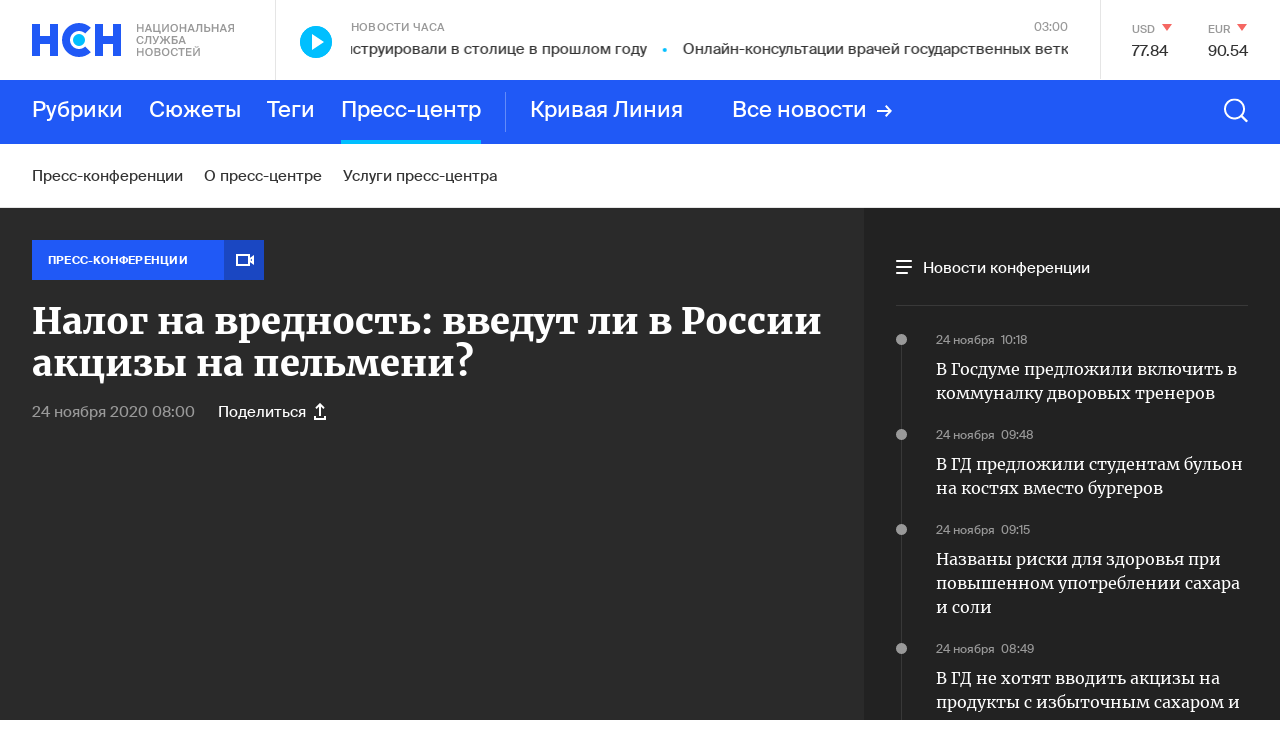

--- FILE ---
content_type: text/html; charset=utf-8
request_url: https://www.google.com/recaptcha/api2/anchor?ar=1&k=6LcBMY4UAAAAAChTWwZUhMM2e_vDNxv80xhHkZIm&co=aHR0cHM6Ly9uc24uZm06NDQz&hl=en&v=PoyoqOPhxBO7pBk68S4YbpHZ&size=invisible&anchor-ms=20000&execute-ms=30000&cb=ctqu3cg1gc6y
body_size: 48859
content:
<!DOCTYPE HTML><html dir="ltr" lang="en"><head><meta http-equiv="Content-Type" content="text/html; charset=UTF-8">
<meta http-equiv="X-UA-Compatible" content="IE=edge">
<title>reCAPTCHA</title>
<style type="text/css">
/* cyrillic-ext */
@font-face {
  font-family: 'Roboto';
  font-style: normal;
  font-weight: 400;
  font-stretch: 100%;
  src: url(//fonts.gstatic.com/s/roboto/v48/KFO7CnqEu92Fr1ME7kSn66aGLdTylUAMa3GUBHMdazTgWw.woff2) format('woff2');
  unicode-range: U+0460-052F, U+1C80-1C8A, U+20B4, U+2DE0-2DFF, U+A640-A69F, U+FE2E-FE2F;
}
/* cyrillic */
@font-face {
  font-family: 'Roboto';
  font-style: normal;
  font-weight: 400;
  font-stretch: 100%;
  src: url(//fonts.gstatic.com/s/roboto/v48/KFO7CnqEu92Fr1ME7kSn66aGLdTylUAMa3iUBHMdazTgWw.woff2) format('woff2');
  unicode-range: U+0301, U+0400-045F, U+0490-0491, U+04B0-04B1, U+2116;
}
/* greek-ext */
@font-face {
  font-family: 'Roboto';
  font-style: normal;
  font-weight: 400;
  font-stretch: 100%;
  src: url(//fonts.gstatic.com/s/roboto/v48/KFO7CnqEu92Fr1ME7kSn66aGLdTylUAMa3CUBHMdazTgWw.woff2) format('woff2');
  unicode-range: U+1F00-1FFF;
}
/* greek */
@font-face {
  font-family: 'Roboto';
  font-style: normal;
  font-weight: 400;
  font-stretch: 100%;
  src: url(//fonts.gstatic.com/s/roboto/v48/KFO7CnqEu92Fr1ME7kSn66aGLdTylUAMa3-UBHMdazTgWw.woff2) format('woff2');
  unicode-range: U+0370-0377, U+037A-037F, U+0384-038A, U+038C, U+038E-03A1, U+03A3-03FF;
}
/* math */
@font-face {
  font-family: 'Roboto';
  font-style: normal;
  font-weight: 400;
  font-stretch: 100%;
  src: url(//fonts.gstatic.com/s/roboto/v48/KFO7CnqEu92Fr1ME7kSn66aGLdTylUAMawCUBHMdazTgWw.woff2) format('woff2');
  unicode-range: U+0302-0303, U+0305, U+0307-0308, U+0310, U+0312, U+0315, U+031A, U+0326-0327, U+032C, U+032F-0330, U+0332-0333, U+0338, U+033A, U+0346, U+034D, U+0391-03A1, U+03A3-03A9, U+03B1-03C9, U+03D1, U+03D5-03D6, U+03F0-03F1, U+03F4-03F5, U+2016-2017, U+2034-2038, U+203C, U+2040, U+2043, U+2047, U+2050, U+2057, U+205F, U+2070-2071, U+2074-208E, U+2090-209C, U+20D0-20DC, U+20E1, U+20E5-20EF, U+2100-2112, U+2114-2115, U+2117-2121, U+2123-214F, U+2190, U+2192, U+2194-21AE, U+21B0-21E5, U+21F1-21F2, U+21F4-2211, U+2213-2214, U+2216-22FF, U+2308-230B, U+2310, U+2319, U+231C-2321, U+2336-237A, U+237C, U+2395, U+239B-23B7, U+23D0, U+23DC-23E1, U+2474-2475, U+25AF, U+25B3, U+25B7, U+25BD, U+25C1, U+25CA, U+25CC, U+25FB, U+266D-266F, U+27C0-27FF, U+2900-2AFF, U+2B0E-2B11, U+2B30-2B4C, U+2BFE, U+3030, U+FF5B, U+FF5D, U+1D400-1D7FF, U+1EE00-1EEFF;
}
/* symbols */
@font-face {
  font-family: 'Roboto';
  font-style: normal;
  font-weight: 400;
  font-stretch: 100%;
  src: url(//fonts.gstatic.com/s/roboto/v48/KFO7CnqEu92Fr1ME7kSn66aGLdTylUAMaxKUBHMdazTgWw.woff2) format('woff2');
  unicode-range: U+0001-000C, U+000E-001F, U+007F-009F, U+20DD-20E0, U+20E2-20E4, U+2150-218F, U+2190, U+2192, U+2194-2199, U+21AF, U+21E6-21F0, U+21F3, U+2218-2219, U+2299, U+22C4-22C6, U+2300-243F, U+2440-244A, U+2460-24FF, U+25A0-27BF, U+2800-28FF, U+2921-2922, U+2981, U+29BF, U+29EB, U+2B00-2BFF, U+4DC0-4DFF, U+FFF9-FFFB, U+10140-1018E, U+10190-1019C, U+101A0, U+101D0-101FD, U+102E0-102FB, U+10E60-10E7E, U+1D2C0-1D2D3, U+1D2E0-1D37F, U+1F000-1F0FF, U+1F100-1F1AD, U+1F1E6-1F1FF, U+1F30D-1F30F, U+1F315, U+1F31C, U+1F31E, U+1F320-1F32C, U+1F336, U+1F378, U+1F37D, U+1F382, U+1F393-1F39F, U+1F3A7-1F3A8, U+1F3AC-1F3AF, U+1F3C2, U+1F3C4-1F3C6, U+1F3CA-1F3CE, U+1F3D4-1F3E0, U+1F3ED, U+1F3F1-1F3F3, U+1F3F5-1F3F7, U+1F408, U+1F415, U+1F41F, U+1F426, U+1F43F, U+1F441-1F442, U+1F444, U+1F446-1F449, U+1F44C-1F44E, U+1F453, U+1F46A, U+1F47D, U+1F4A3, U+1F4B0, U+1F4B3, U+1F4B9, U+1F4BB, U+1F4BF, U+1F4C8-1F4CB, U+1F4D6, U+1F4DA, U+1F4DF, U+1F4E3-1F4E6, U+1F4EA-1F4ED, U+1F4F7, U+1F4F9-1F4FB, U+1F4FD-1F4FE, U+1F503, U+1F507-1F50B, U+1F50D, U+1F512-1F513, U+1F53E-1F54A, U+1F54F-1F5FA, U+1F610, U+1F650-1F67F, U+1F687, U+1F68D, U+1F691, U+1F694, U+1F698, U+1F6AD, U+1F6B2, U+1F6B9-1F6BA, U+1F6BC, U+1F6C6-1F6CF, U+1F6D3-1F6D7, U+1F6E0-1F6EA, U+1F6F0-1F6F3, U+1F6F7-1F6FC, U+1F700-1F7FF, U+1F800-1F80B, U+1F810-1F847, U+1F850-1F859, U+1F860-1F887, U+1F890-1F8AD, U+1F8B0-1F8BB, U+1F8C0-1F8C1, U+1F900-1F90B, U+1F93B, U+1F946, U+1F984, U+1F996, U+1F9E9, U+1FA00-1FA6F, U+1FA70-1FA7C, U+1FA80-1FA89, U+1FA8F-1FAC6, U+1FACE-1FADC, U+1FADF-1FAE9, U+1FAF0-1FAF8, U+1FB00-1FBFF;
}
/* vietnamese */
@font-face {
  font-family: 'Roboto';
  font-style: normal;
  font-weight: 400;
  font-stretch: 100%;
  src: url(//fonts.gstatic.com/s/roboto/v48/KFO7CnqEu92Fr1ME7kSn66aGLdTylUAMa3OUBHMdazTgWw.woff2) format('woff2');
  unicode-range: U+0102-0103, U+0110-0111, U+0128-0129, U+0168-0169, U+01A0-01A1, U+01AF-01B0, U+0300-0301, U+0303-0304, U+0308-0309, U+0323, U+0329, U+1EA0-1EF9, U+20AB;
}
/* latin-ext */
@font-face {
  font-family: 'Roboto';
  font-style: normal;
  font-weight: 400;
  font-stretch: 100%;
  src: url(//fonts.gstatic.com/s/roboto/v48/KFO7CnqEu92Fr1ME7kSn66aGLdTylUAMa3KUBHMdazTgWw.woff2) format('woff2');
  unicode-range: U+0100-02BA, U+02BD-02C5, U+02C7-02CC, U+02CE-02D7, U+02DD-02FF, U+0304, U+0308, U+0329, U+1D00-1DBF, U+1E00-1E9F, U+1EF2-1EFF, U+2020, U+20A0-20AB, U+20AD-20C0, U+2113, U+2C60-2C7F, U+A720-A7FF;
}
/* latin */
@font-face {
  font-family: 'Roboto';
  font-style: normal;
  font-weight: 400;
  font-stretch: 100%;
  src: url(//fonts.gstatic.com/s/roboto/v48/KFO7CnqEu92Fr1ME7kSn66aGLdTylUAMa3yUBHMdazQ.woff2) format('woff2');
  unicode-range: U+0000-00FF, U+0131, U+0152-0153, U+02BB-02BC, U+02C6, U+02DA, U+02DC, U+0304, U+0308, U+0329, U+2000-206F, U+20AC, U+2122, U+2191, U+2193, U+2212, U+2215, U+FEFF, U+FFFD;
}
/* cyrillic-ext */
@font-face {
  font-family: 'Roboto';
  font-style: normal;
  font-weight: 500;
  font-stretch: 100%;
  src: url(//fonts.gstatic.com/s/roboto/v48/KFO7CnqEu92Fr1ME7kSn66aGLdTylUAMa3GUBHMdazTgWw.woff2) format('woff2');
  unicode-range: U+0460-052F, U+1C80-1C8A, U+20B4, U+2DE0-2DFF, U+A640-A69F, U+FE2E-FE2F;
}
/* cyrillic */
@font-face {
  font-family: 'Roboto';
  font-style: normal;
  font-weight: 500;
  font-stretch: 100%;
  src: url(//fonts.gstatic.com/s/roboto/v48/KFO7CnqEu92Fr1ME7kSn66aGLdTylUAMa3iUBHMdazTgWw.woff2) format('woff2');
  unicode-range: U+0301, U+0400-045F, U+0490-0491, U+04B0-04B1, U+2116;
}
/* greek-ext */
@font-face {
  font-family: 'Roboto';
  font-style: normal;
  font-weight: 500;
  font-stretch: 100%;
  src: url(//fonts.gstatic.com/s/roboto/v48/KFO7CnqEu92Fr1ME7kSn66aGLdTylUAMa3CUBHMdazTgWw.woff2) format('woff2');
  unicode-range: U+1F00-1FFF;
}
/* greek */
@font-face {
  font-family: 'Roboto';
  font-style: normal;
  font-weight: 500;
  font-stretch: 100%;
  src: url(//fonts.gstatic.com/s/roboto/v48/KFO7CnqEu92Fr1ME7kSn66aGLdTylUAMa3-UBHMdazTgWw.woff2) format('woff2');
  unicode-range: U+0370-0377, U+037A-037F, U+0384-038A, U+038C, U+038E-03A1, U+03A3-03FF;
}
/* math */
@font-face {
  font-family: 'Roboto';
  font-style: normal;
  font-weight: 500;
  font-stretch: 100%;
  src: url(//fonts.gstatic.com/s/roboto/v48/KFO7CnqEu92Fr1ME7kSn66aGLdTylUAMawCUBHMdazTgWw.woff2) format('woff2');
  unicode-range: U+0302-0303, U+0305, U+0307-0308, U+0310, U+0312, U+0315, U+031A, U+0326-0327, U+032C, U+032F-0330, U+0332-0333, U+0338, U+033A, U+0346, U+034D, U+0391-03A1, U+03A3-03A9, U+03B1-03C9, U+03D1, U+03D5-03D6, U+03F0-03F1, U+03F4-03F5, U+2016-2017, U+2034-2038, U+203C, U+2040, U+2043, U+2047, U+2050, U+2057, U+205F, U+2070-2071, U+2074-208E, U+2090-209C, U+20D0-20DC, U+20E1, U+20E5-20EF, U+2100-2112, U+2114-2115, U+2117-2121, U+2123-214F, U+2190, U+2192, U+2194-21AE, U+21B0-21E5, U+21F1-21F2, U+21F4-2211, U+2213-2214, U+2216-22FF, U+2308-230B, U+2310, U+2319, U+231C-2321, U+2336-237A, U+237C, U+2395, U+239B-23B7, U+23D0, U+23DC-23E1, U+2474-2475, U+25AF, U+25B3, U+25B7, U+25BD, U+25C1, U+25CA, U+25CC, U+25FB, U+266D-266F, U+27C0-27FF, U+2900-2AFF, U+2B0E-2B11, U+2B30-2B4C, U+2BFE, U+3030, U+FF5B, U+FF5D, U+1D400-1D7FF, U+1EE00-1EEFF;
}
/* symbols */
@font-face {
  font-family: 'Roboto';
  font-style: normal;
  font-weight: 500;
  font-stretch: 100%;
  src: url(//fonts.gstatic.com/s/roboto/v48/KFO7CnqEu92Fr1ME7kSn66aGLdTylUAMaxKUBHMdazTgWw.woff2) format('woff2');
  unicode-range: U+0001-000C, U+000E-001F, U+007F-009F, U+20DD-20E0, U+20E2-20E4, U+2150-218F, U+2190, U+2192, U+2194-2199, U+21AF, U+21E6-21F0, U+21F3, U+2218-2219, U+2299, U+22C4-22C6, U+2300-243F, U+2440-244A, U+2460-24FF, U+25A0-27BF, U+2800-28FF, U+2921-2922, U+2981, U+29BF, U+29EB, U+2B00-2BFF, U+4DC0-4DFF, U+FFF9-FFFB, U+10140-1018E, U+10190-1019C, U+101A0, U+101D0-101FD, U+102E0-102FB, U+10E60-10E7E, U+1D2C0-1D2D3, U+1D2E0-1D37F, U+1F000-1F0FF, U+1F100-1F1AD, U+1F1E6-1F1FF, U+1F30D-1F30F, U+1F315, U+1F31C, U+1F31E, U+1F320-1F32C, U+1F336, U+1F378, U+1F37D, U+1F382, U+1F393-1F39F, U+1F3A7-1F3A8, U+1F3AC-1F3AF, U+1F3C2, U+1F3C4-1F3C6, U+1F3CA-1F3CE, U+1F3D4-1F3E0, U+1F3ED, U+1F3F1-1F3F3, U+1F3F5-1F3F7, U+1F408, U+1F415, U+1F41F, U+1F426, U+1F43F, U+1F441-1F442, U+1F444, U+1F446-1F449, U+1F44C-1F44E, U+1F453, U+1F46A, U+1F47D, U+1F4A3, U+1F4B0, U+1F4B3, U+1F4B9, U+1F4BB, U+1F4BF, U+1F4C8-1F4CB, U+1F4D6, U+1F4DA, U+1F4DF, U+1F4E3-1F4E6, U+1F4EA-1F4ED, U+1F4F7, U+1F4F9-1F4FB, U+1F4FD-1F4FE, U+1F503, U+1F507-1F50B, U+1F50D, U+1F512-1F513, U+1F53E-1F54A, U+1F54F-1F5FA, U+1F610, U+1F650-1F67F, U+1F687, U+1F68D, U+1F691, U+1F694, U+1F698, U+1F6AD, U+1F6B2, U+1F6B9-1F6BA, U+1F6BC, U+1F6C6-1F6CF, U+1F6D3-1F6D7, U+1F6E0-1F6EA, U+1F6F0-1F6F3, U+1F6F7-1F6FC, U+1F700-1F7FF, U+1F800-1F80B, U+1F810-1F847, U+1F850-1F859, U+1F860-1F887, U+1F890-1F8AD, U+1F8B0-1F8BB, U+1F8C0-1F8C1, U+1F900-1F90B, U+1F93B, U+1F946, U+1F984, U+1F996, U+1F9E9, U+1FA00-1FA6F, U+1FA70-1FA7C, U+1FA80-1FA89, U+1FA8F-1FAC6, U+1FACE-1FADC, U+1FADF-1FAE9, U+1FAF0-1FAF8, U+1FB00-1FBFF;
}
/* vietnamese */
@font-face {
  font-family: 'Roboto';
  font-style: normal;
  font-weight: 500;
  font-stretch: 100%;
  src: url(//fonts.gstatic.com/s/roboto/v48/KFO7CnqEu92Fr1ME7kSn66aGLdTylUAMa3OUBHMdazTgWw.woff2) format('woff2');
  unicode-range: U+0102-0103, U+0110-0111, U+0128-0129, U+0168-0169, U+01A0-01A1, U+01AF-01B0, U+0300-0301, U+0303-0304, U+0308-0309, U+0323, U+0329, U+1EA0-1EF9, U+20AB;
}
/* latin-ext */
@font-face {
  font-family: 'Roboto';
  font-style: normal;
  font-weight: 500;
  font-stretch: 100%;
  src: url(//fonts.gstatic.com/s/roboto/v48/KFO7CnqEu92Fr1ME7kSn66aGLdTylUAMa3KUBHMdazTgWw.woff2) format('woff2');
  unicode-range: U+0100-02BA, U+02BD-02C5, U+02C7-02CC, U+02CE-02D7, U+02DD-02FF, U+0304, U+0308, U+0329, U+1D00-1DBF, U+1E00-1E9F, U+1EF2-1EFF, U+2020, U+20A0-20AB, U+20AD-20C0, U+2113, U+2C60-2C7F, U+A720-A7FF;
}
/* latin */
@font-face {
  font-family: 'Roboto';
  font-style: normal;
  font-weight: 500;
  font-stretch: 100%;
  src: url(//fonts.gstatic.com/s/roboto/v48/KFO7CnqEu92Fr1ME7kSn66aGLdTylUAMa3yUBHMdazQ.woff2) format('woff2');
  unicode-range: U+0000-00FF, U+0131, U+0152-0153, U+02BB-02BC, U+02C6, U+02DA, U+02DC, U+0304, U+0308, U+0329, U+2000-206F, U+20AC, U+2122, U+2191, U+2193, U+2212, U+2215, U+FEFF, U+FFFD;
}
/* cyrillic-ext */
@font-face {
  font-family: 'Roboto';
  font-style: normal;
  font-weight: 900;
  font-stretch: 100%;
  src: url(//fonts.gstatic.com/s/roboto/v48/KFO7CnqEu92Fr1ME7kSn66aGLdTylUAMa3GUBHMdazTgWw.woff2) format('woff2');
  unicode-range: U+0460-052F, U+1C80-1C8A, U+20B4, U+2DE0-2DFF, U+A640-A69F, U+FE2E-FE2F;
}
/* cyrillic */
@font-face {
  font-family: 'Roboto';
  font-style: normal;
  font-weight: 900;
  font-stretch: 100%;
  src: url(//fonts.gstatic.com/s/roboto/v48/KFO7CnqEu92Fr1ME7kSn66aGLdTylUAMa3iUBHMdazTgWw.woff2) format('woff2');
  unicode-range: U+0301, U+0400-045F, U+0490-0491, U+04B0-04B1, U+2116;
}
/* greek-ext */
@font-face {
  font-family: 'Roboto';
  font-style: normal;
  font-weight: 900;
  font-stretch: 100%;
  src: url(//fonts.gstatic.com/s/roboto/v48/KFO7CnqEu92Fr1ME7kSn66aGLdTylUAMa3CUBHMdazTgWw.woff2) format('woff2');
  unicode-range: U+1F00-1FFF;
}
/* greek */
@font-face {
  font-family: 'Roboto';
  font-style: normal;
  font-weight: 900;
  font-stretch: 100%;
  src: url(//fonts.gstatic.com/s/roboto/v48/KFO7CnqEu92Fr1ME7kSn66aGLdTylUAMa3-UBHMdazTgWw.woff2) format('woff2');
  unicode-range: U+0370-0377, U+037A-037F, U+0384-038A, U+038C, U+038E-03A1, U+03A3-03FF;
}
/* math */
@font-face {
  font-family: 'Roboto';
  font-style: normal;
  font-weight: 900;
  font-stretch: 100%;
  src: url(//fonts.gstatic.com/s/roboto/v48/KFO7CnqEu92Fr1ME7kSn66aGLdTylUAMawCUBHMdazTgWw.woff2) format('woff2');
  unicode-range: U+0302-0303, U+0305, U+0307-0308, U+0310, U+0312, U+0315, U+031A, U+0326-0327, U+032C, U+032F-0330, U+0332-0333, U+0338, U+033A, U+0346, U+034D, U+0391-03A1, U+03A3-03A9, U+03B1-03C9, U+03D1, U+03D5-03D6, U+03F0-03F1, U+03F4-03F5, U+2016-2017, U+2034-2038, U+203C, U+2040, U+2043, U+2047, U+2050, U+2057, U+205F, U+2070-2071, U+2074-208E, U+2090-209C, U+20D0-20DC, U+20E1, U+20E5-20EF, U+2100-2112, U+2114-2115, U+2117-2121, U+2123-214F, U+2190, U+2192, U+2194-21AE, U+21B0-21E5, U+21F1-21F2, U+21F4-2211, U+2213-2214, U+2216-22FF, U+2308-230B, U+2310, U+2319, U+231C-2321, U+2336-237A, U+237C, U+2395, U+239B-23B7, U+23D0, U+23DC-23E1, U+2474-2475, U+25AF, U+25B3, U+25B7, U+25BD, U+25C1, U+25CA, U+25CC, U+25FB, U+266D-266F, U+27C0-27FF, U+2900-2AFF, U+2B0E-2B11, U+2B30-2B4C, U+2BFE, U+3030, U+FF5B, U+FF5D, U+1D400-1D7FF, U+1EE00-1EEFF;
}
/* symbols */
@font-face {
  font-family: 'Roboto';
  font-style: normal;
  font-weight: 900;
  font-stretch: 100%;
  src: url(//fonts.gstatic.com/s/roboto/v48/KFO7CnqEu92Fr1ME7kSn66aGLdTylUAMaxKUBHMdazTgWw.woff2) format('woff2');
  unicode-range: U+0001-000C, U+000E-001F, U+007F-009F, U+20DD-20E0, U+20E2-20E4, U+2150-218F, U+2190, U+2192, U+2194-2199, U+21AF, U+21E6-21F0, U+21F3, U+2218-2219, U+2299, U+22C4-22C6, U+2300-243F, U+2440-244A, U+2460-24FF, U+25A0-27BF, U+2800-28FF, U+2921-2922, U+2981, U+29BF, U+29EB, U+2B00-2BFF, U+4DC0-4DFF, U+FFF9-FFFB, U+10140-1018E, U+10190-1019C, U+101A0, U+101D0-101FD, U+102E0-102FB, U+10E60-10E7E, U+1D2C0-1D2D3, U+1D2E0-1D37F, U+1F000-1F0FF, U+1F100-1F1AD, U+1F1E6-1F1FF, U+1F30D-1F30F, U+1F315, U+1F31C, U+1F31E, U+1F320-1F32C, U+1F336, U+1F378, U+1F37D, U+1F382, U+1F393-1F39F, U+1F3A7-1F3A8, U+1F3AC-1F3AF, U+1F3C2, U+1F3C4-1F3C6, U+1F3CA-1F3CE, U+1F3D4-1F3E0, U+1F3ED, U+1F3F1-1F3F3, U+1F3F5-1F3F7, U+1F408, U+1F415, U+1F41F, U+1F426, U+1F43F, U+1F441-1F442, U+1F444, U+1F446-1F449, U+1F44C-1F44E, U+1F453, U+1F46A, U+1F47D, U+1F4A3, U+1F4B0, U+1F4B3, U+1F4B9, U+1F4BB, U+1F4BF, U+1F4C8-1F4CB, U+1F4D6, U+1F4DA, U+1F4DF, U+1F4E3-1F4E6, U+1F4EA-1F4ED, U+1F4F7, U+1F4F9-1F4FB, U+1F4FD-1F4FE, U+1F503, U+1F507-1F50B, U+1F50D, U+1F512-1F513, U+1F53E-1F54A, U+1F54F-1F5FA, U+1F610, U+1F650-1F67F, U+1F687, U+1F68D, U+1F691, U+1F694, U+1F698, U+1F6AD, U+1F6B2, U+1F6B9-1F6BA, U+1F6BC, U+1F6C6-1F6CF, U+1F6D3-1F6D7, U+1F6E0-1F6EA, U+1F6F0-1F6F3, U+1F6F7-1F6FC, U+1F700-1F7FF, U+1F800-1F80B, U+1F810-1F847, U+1F850-1F859, U+1F860-1F887, U+1F890-1F8AD, U+1F8B0-1F8BB, U+1F8C0-1F8C1, U+1F900-1F90B, U+1F93B, U+1F946, U+1F984, U+1F996, U+1F9E9, U+1FA00-1FA6F, U+1FA70-1FA7C, U+1FA80-1FA89, U+1FA8F-1FAC6, U+1FACE-1FADC, U+1FADF-1FAE9, U+1FAF0-1FAF8, U+1FB00-1FBFF;
}
/* vietnamese */
@font-face {
  font-family: 'Roboto';
  font-style: normal;
  font-weight: 900;
  font-stretch: 100%;
  src: url(//fonts.gstatic.com/s/roboto/v48/KFO7CnqEu92Fr1ME7kSn66aGLdTylUAMa3OUBHMdazTgWw.woff2) format('woff2');
  unicode-range: U+0102-0103, U+0110-0111, U+0128-0129, U+0168-0169, U+01A0-01A1, U+01AF-01B0, U+0300-0301, U+0303-0304, U+0308-0309, U+0323, U+0329, U+1EA0-1EF9, U+20AB;
}
/* latin-ext */
@font-face {
  font-family: 'Roboto';
  font-style: normal;
  font-weight: 900;
  font-stretch: 100%;
  src: url(//fonts.gstatic.com/s/roboto/v48/KFO7CnqEu92Fr1ME7kSn66aGLdTylUAMa3KUBHMdazTgWw.woff2) format('woff2');
  unicode-range: U+0100-02BA, U+02BD-02C5, U+02C7-02CC, U+02CE-02D7, U+02DD-02FF, U+0304, U+0308, U+0329, U+1D00-1DBF, U+1E00-1E9F, U+1EF2-1EFF, U+2020, U+20A0-20AB, U+20AD-20C0, U+2113, U+2C60-2C7F, U+A720-A7FF;
}
/* latin */
@font-face {
  font-family: 'Roboto';
  font-style: normal;
  font-weight: 900;
  font-stretch: 100%;
  src: url(//fonts.gstatic.com/s/roboto/v48/KFO7CnqEu92Fr1ME7kSn66aGLdTylUAMa3yUBHMdazQ.woff2) format('woff2');
  unicode-range: U+0000-00FF, U+0131, U+0152-0153, U+02BB-02BC, U+02C6, U+02DA, U+02DC, U+0304, U+0308, U+0329, U+2000-206F, U+20AC, U+2122, U+2191, U+2193, U+2212, U+2215, U+FEFF, U+FFFD;
}

</style>
<link rel="stylesheet" type="text/css" href="https://www.gstatic.com/recaptcha/releases/PoyoqOPhxBO7pBk68S4YbpHZ/styles__ltr.css">
<script nonce="2pqWVh_r_4t5Qt1D0oIcSA" type="text/javascript">window['__recaptcha_api'] = 'https://www.google.com/recaptcha/api2/';</script>
<script type="text/javascript" src="https://www.gstatic.com/recaptcha/releases/PoyoqOPhxBO7pBk68S4YbpHZ/recaptcha__en.js" nonce="2pqWVh_r_4t5Qt1D0oIcSA">
      
    </script></head>
<body><div id="rc-anchor-alert" class="rc-anchor-alert"></div>
<input type="hidden" id="recaptcha-token" value="[base64]">
<script type="text/javascript" nonce="2pqWVh_r_4t5Qt1D0oIcSA">
      recaptcha.anchor.Main.init("[\x22ainput\x22,[\x22bgdata\x22,\x22\x22,\[base64]/[base64]/[base64]/[base64]/cjw8ejpyPj4+eil9Y2F0Y2gobCl7dGhyb3cgbDt9fSxIPWZ1bmN0aW9uKHcsdCx6KXtpZih3PT0xOTR8fHc9PTIwOCl0LnZbd10/dC52W3ddLmNvbmNhdCh6KTp0LnZbd109b2Yoeix0KTtlbHNle2lmKHQuYkImJnchPTMxNylyZXR1cm47dz09NjZ8fHc9PTEyMnx8dz09NDcwfHx3PT00NHx8dz09NDE2fHx3PT0zOTd8fHc9PTQyMXx8dz09Njh8fHc9PTcwfHx3PT0xODQ/[base64]/[base64]/[base64]/bmV3IGRbVl0oSlswXSk6cD09Mj9uZXcgZFtWXShKWzBdLEpbMV0pOnA9PTM/bmV3IGRbVl0oSlswXSxKWzFdLEpbMl0pOnA9PTQ/[base64]/[base64]/[base64]/[base64]\x22,\[base64]\x22,\x22eBVAw44DwpPDlMO0wpV8T08sw6UNSEHDk8KuVxc5eFlaTlZtQRppwrFNwqLCsgYWw44Sw48pwocew7YZw4Mkwq8Tw6fDsATCkBlWw7rDpkNVAzwgQnQDwpt9P2kdS2fCp8OXw7/[base64]/UijDuiDCm2EUUmUvTMOSw7nDgMKnc8KMw6YvA8KiGMK9wrAKwpgRbMKAw60Qwo7ChFoyUUMwwqHCvVXDk8K0NX7CtMKwwrE8wpfCtw/[base64]/Dm8O0wrYYw7JbLHpPw7PCoBE1WcObwo8TwpLCgcKSD1U/w6LDmCxtwo3DqwZ6LUnCqX/DmMO+Vktow7rDosO+w4YCwrDDu13ClnTCr1jDrmInGDLCl8Kkw5dvN8KNJhRIw702w7EuwqjDvx8UEsOlw7HDnMK+wpPDjMKlNsK4JcOZD8O2RcK+FsK4w5PClcOhQcKif2Nnwq/CtsKxIcKHWcO1eC/DsBvCnMOcworDgcOlEjJZw6bDmsOBwqlzw6/[base64]/DmhTDhHYnc8KDCXbCmBzDnl0aey9Kw70Nw4JawoMfw4zDmHXDmMKfw7QTcsKoM1zChjUjwr/DgMO6ZHtbV8OWB8OIT27DqsKFLSxxw5kwOMKcYcKTAEpvCMOdw5XDgn5bwqspwoDCnGfCsSXCiyAGWkrCu8OCwrXCg8KLZk/CjsOpQQcNA3IVw6/[base64]/DhDsAT8KqbWbCtjMvRsKaw7kww590QsKyRhwww47CqWRhPzIMw4LDl8KvEwfCvsOnwq7DrcOuw6YxKwFrwrnCmcK/w4wHK8Kiw7vDgcKiBcKdw6zCocK6wqXCmFozGsKtwoJ1wqYUM8KTwrHCr8K+YAfCscOxfhvCmMKjLjjCr8KvwqjCvyrDijnClMO/wrpyw5fCq8OCeEzDuQzCnUTCmcOPwq3DmzzDrW0Xwr0ZBMOcd8Oiw4rDkBfDnzbDjRbDjxtaJkA1wpxFwrbDnyUuH8OEIcOBw7tWXzEQwp42dWTDowPDp8KGw4bDi8OIwpk8wo9vw5JWccOawrAywq/DssKbw7hdwqjCvcKZSMKiasOwAcOqaDAAwq1Iw7tfYMOUwokIATbDisKQY8OPTSPDmMOHwrzDpH3DrMKcw5NOwpw6w4Z1w73ClzhmfMKvYRohEMKdwqEoNVxYwobCgTPDlCBHw7nCh0HCqGLDpRB1w5Bmw7/Dk00IIELDrTDChMKVwqg8w6ZjEsOpw7rDoyHCosOgwp1mworDi8O9w5LDgybDrMO0wqIBD8K3MQ/Ck8O2wppxKDMuw7U/EMKrwojDvHzDqsOUwoPCkQrCmsOpf0vDnFfCuTHCkCJvPsKcWsKxeMK5ZMKaw51JesKSTVJow4APJsKiw7XClzUSODxdc3thwpbDssOowqEoLcO6YyFPbkF2J8KOfmYHEWJFITcMwpMSZMKqwrYQwprCncOrwo5EOAhrMMKmw5Zbwo/DkcOQb8OXb8OZw73Cp8KzL3ICwrHChMKgDsKyUsKOwrLCs8Ovw4JCaXsSYcOaYzlIOWIrw63CmMKlVmBNcFFiDcKBwrZkw4dsw7wwwo4cw4HCnGgPJsOnw44oXMOSwrXDiCAkw63DsVrCicKVUXzCusOCWxY1w4pIw79Xw6ZiacKfUcO3AV/[base64]/[base64]/Cs8KVM2dcUsKiVMKFFkPDlT4ew45HGkrDpTwNL1LCqMKdKMO7w6/CgQhxw6Qqw6c+wofDpDMbwozDkMOlw55xw53CscK0w6lIXcOswrDCpRo/csOhEMOfO15Mw54GCA/Cn8KIP8OMw6EUMMK+bXnDlhPCrMK4wonCmcKTwrl1OsKUesKNwrXDnMKhw51hwoDDpjfCjcKMwoQoQANjPhoVw5TDs8KeZMOBVMOxKDHCgwHCo8KIw7xVwqwHDMOBShR5wrrCmcKqXm54XAvCsMK/[base64]/ZsOpRk8+PkdZw4nCncOldV/DvSLCr3DDqSjCp8KjwqNqKMOxwrHClyzCh8OVSlfCoH8/D1J3b8O5YcK4f2fDlXZawqggAy7DjcKJw7vCtcODCgc9w7nDvxdMUjLCucK3wqrDrcOmwp/[base64]/[base64]/[base64]/Cw3Cil/CpzgwSMKVCsOowr1twqvCuMKFwoTDhcOTw6hrQ8KewqZlDMKvw5fCinnCjMOLwp3CnHlNw7XCsEHCty/ChcO/Qz/[base64]/Dn8KXw4owWinCjVF5w6PCpkoJPUbDu190a8OCwp5hKcO2YDJ/w7vCiMKywrnDrcK4w6LDhVzDqcOKwqvCtB3CjMOmw7HDmMOmw7RyCGTDjcKGw6bClsOMOk5nWkDDu8KewokCKMK3XcOiw5EWYsK7w58/wqvDvsOgwozCncK+wrbDnnbDqwTDtALChsOHDsKONcOzKcODw4jDpsOhFlfCkFhRwoUswr8bw5TCucOEwqx/[base64]/DrzbCmcKMw47DmwIKwrEaS8OYbsO5DcK2BsKafzXDrsKKw5cEBk3DnRsmw5vCtgZFw6pbXnFhw7ANw6cbw5XDhcKGP8KzEm5UwqsRGcO9wpjDgsOgaTrClWMMwqUAw4HDp8OkLlnDp8OZWATDgMKpwozCrsOMw5jCmcKCUcKODmTDjcKfIcKXwok0aAXDlcOywr9/ZMOzwqnChAEEQMOKUsKGwpPClMKsACfCrsKUHMKFw6HDigzDgBnDssOYHCMAwqnDkMOaeT87w5huw6sBLsOGwopmH8KQwrvDj2/CgSgfMMKHw73ChzJTw7vChis/w4USw4Uaw5MOAnfDuh3CuGTDlcOWZcOtIcKKw4HCk8Kcw6E1wonDisKzMcOSw4hzw7J+az85DBQgwp/CqcKOJArDvMKgccKgDsOGJ0zCvsOHwrDDgkIedyvDrcK+f8OSw5A9GT7Ctl9xwq/[base64]/JcOQw5RAB8O+w5PCuSjDkMKxRA7CikTDmMKPKcKSw7TDrMOow6lOw5Atw4EBw7Arw4bDqXlUw7/Dr8O7c1l6wpsTwpt9wpUvw4IDB8O4wrfCvjh8QsKiP8KRw63DqMKOfS/CgV/[base64]/CsMOaw5/DhsKlwoYHwr7Dh2nDq8OoIQxTw7sOwo/DgcOrwrnCosOhwotjwoDCqsKhKFfCpmDCiUh/[base64]/[base64]/[base64]/DjTl+OAF3wr9ow4LCvMKTwrfCvXFcw7Ftw6DCuRrCvcOPwpQ9EcOtCwTCmGRUWVnDm8O7KMKCw6RnYUjCiiEVUcOlw5XCrMKYwqnCm8KXwr/CtsO8KBTCpcKsc8K/worCvzRdEcOyw6/CscKKw7zCtGrCicOLLnVYTMOkSMKseisxIsOyFVzCvsKtJ1ctw588bFNjwoDChMO4w6jDh8OqehpBwpIIwrw9w73DkQkTwpxEwpvCpcOSWMKLw5/CiVTCt8KRPhEmJcKVw43CpVEYQQ/[base64]/[base64]/CskJawprCgnwDUMOAwpNEXUbDlsOCbmHCt8O+RcKXFsOrOcKzIXLCosOlwoPCmcKNw5zCpSZiw61hwox5wpENf8KhwrcweHzCisOebDnCpxo4BykWdyHCoMKmw4fCiMO6wpLCiH7Dnwx/HRbCgnpTL8KMw4rDgsO5w43DicOuDcKtWTjCg8Ksw4kYw4thPcOwVcOafMK2wrlHIxBKcMKlWMOvwrbCuGBLJ23Ds8ONPAJTWMK2Z8KFDQ5MDsKKwr1Xw7ZGDVLChkA/wo/[base64]/DtcO7woYBFwPDpnfDosKzNXHDrMKswqELbcKdwpDCnxRgwq5Jw6jCnsOow7UAw4trB1bCjRQ7w4Njw6rDj8OaA3jCu2wfIXrCpMOowoEVw7fChx3Dp8Oaw7HDhcKnf18JwoJpw5MAM8OLdcK+wpPCoMOOwp3CksKHw6ZCUk/[base64]/CjsOhw7oYw5sNwq8VPMOMwrLDt1J1wp4DOFdfwpoSwopsB8OaM8Oqwp7Co8O7w59rw5/CuMOewrzDv8OZb2bCoTDDggtgVW0gWXTDv8KWI8KHI8KuUcOAC8KydsOBNMOPw4rDuiM3VMKDQkIZwrzCuz3CgsOrwpfCjD/[base64]/wqtGXC/CnsKwbcO4IcO+wr/[base64]/[base64]/F8KDwqEFw67CssKkVcO1wobDkH1NwqTDoTsmw6tQwonCpzgtwq7DrcO1w5Z0aMKpbcOVQjDDryh6U3wFK8OzYcKfw54cPHXDsk/Co1fDtcK4wp/[base64]/DnlZQHnMybTNvwonChMOSKsKmDcOcw6PDrxHCoH/Cjw5/w7tOw4vDvW0lFQ4mesO0UgVMw7/CoHnCmcKOw4lVwpHChcK2wovCr8Kjw7Y8wqnCoFVew6XCpsK4w6LCnMOuw6bDuRITwoA0w6jDqMOQwpvDk3jDj8KBw5tkPBoxIEbDtl1FUznDliPCqi8aKcOBwqXDoHDDkm9uD8OBw7xNIcOeBQzCr8OZw7l7AsOLHCLCl8Orwp/DrsOawqHCkSzCog4QQg50w77Dm8OsScKhV3MAcMOKw49Ww6TCnMOpwr7DtMKKwo/[base64]/[base64]/Cp8KTwqkuD19HwrDDpEvCocO5VsKqwrRPXAnDuT3CrmRgwoNLGzdgw6p2w4DDvcKAG3HCvUfDv8OKZB3CmybDo8OmwoMgwqTDm8ORBmrDg3AxFATDpcO8wrbDpcOywrcMTcO5Q8Kuw5x/CB4aR8OlwqR4w6BtG0g6JDJKdsOewo9FdSEqCUXCqsO2f8OAw5TCjR7DhcKjYmLCtRvCjXN6a8Ouw7wVw7PCr8KFwopWw4xQw6YeN34ZD0IVFHHClcKlZMK3fjEAI8ORwo8YHMOYwqlhScKOJQRqwqhJT8Otwo/[base64]/DiVBzwpzDph7DssKfQxPCvcOWwpHDnsOxwoNPwo5sBDMyDxtBIcO/[base64]/[base64]/[base64]/CuRjDoMKpWcOGwqnCt0/Dt07CsmPChTYABsKjwrrCjgEAwrFPw47CrHV+O1QaFF4Bwq/DmxrDh8OEED7CncOYSj9Uwr4vwotVwoZwwp/Dh343w4zDqjHCgMORJGrCiA4dwrLDjhgbOFbCiDwtKsOkTl3CuFEVw5rDuMKEw5wBTwPCknUtEcKYFMO/wozDkCrCjH7DmcK7acK8w4DDhsOuw7d0RgrCqcKMGcK0w6pdd8OIw69mw6nCjsKmZsOMwocBw4lmPcOAWBPCiMO4wrUQw5nCuMKNw5/DocOZKwvDqMKpNzvCq3DCmhXCkcKZw49xbMO3CHdkcQlmIW4ww5zCp3UOw6nDqE7DrMO9wqcywojCtFY/eB7Dnm0QO23DhBgbw5UHBx3CncO9wp/CrXZ4w4d8w7LDu8K/wpjCpVHCosOMw6AjwqLCq8OvQMK7Mlcsw5swF8KXf8KbeAxrXMKawpPChTnDhGhUw7oLA8K2w6rDncOyw69YYMOLw4nCgEDCslYMejEFwrx/SGjDs8O/w7d/bxQZUwYzwrNFwqtCC8KUQTpfwqJlw4BOZRLDmsOTwqdsw7LDoElVesOFbCBDVMOZwojDqMOgD8OAIsO9G8O9w6ovAysMw5NHfF/Cm0fChMO7w44hwp1kwqkvfFjChsKgXzARwqzDmcKCwqcgwrjDgMOpw6gaeCZ6woUEw5zDssOgR8KUwpYsd8KIwrsWIcKCw44XKzfCuxjCvSTCqMK6bcObw4bDlCwlw4EPw50UwpFbw617w7d8wrcnwpXCsBLCohXCgxLCql5BwolRTcK+wpBIEjZPMRAHw5d/wqVFwqTCqERZasK5TcKtGcO7wrLDg3ZjC8OywqnCmsK7w4/Cs8Kdw7DDpXN8w4wjDCLCkcKUw6BlIcKteU1lwqsrScOWwpTClE8TwqbCv0nDmsOcw7s1BinDmsKZwp00Yh3Ci8OWQMOodMOuw7sgw6shDz3DhMOhZMOIOcOsPk7DqEg6w77ClsOFHWLClmDCkA9Kw6nChgklIMKkGcOmwrzCtwcEwo3DkljDq2PDu1LDtlLCmg/[base64]/ClSHCm8KgJcOew4NWBsKtw4F5UsOrw41VUmQNw7BrwozCisOmw4nDhsOfTDAUV8KrwoTCtmrDkcO2SsK/[base64]/CjMKkY23CgMKmbcOnwpsTwqHCg8KYYwPCqlF5Y8K/wqrCpQfCtUpbd1rDgMOoXGHCklHCp8OKUwMSFGHDuyfDk8K+LAvDkXHDlcOqcMOxw5kJw5DDq8OtwpVYw5TDgQ5lwo7CmRzDrjDDosOXw40qWjDCu8KwwoHCgVHDjsKpBcKNwrE8f8KbBWLDocKowp7Dnx/DrW51w4JRNCZhNU8Cw5gBwq/ChT5kAcK+w4VZXMK8w7PCg8OMwrrDqF1FwoIxw7Egw5psR2HDvXYLD8OowrrDviHDox1bU0HCicOpNMOjwpjDplzCsipEw7wyw7zCkjPDtivCpcO0KMO4wooDKG7Cg8OMNMOaScKEQcKBWsO4LsOgw6jCt2Bew7V/RlINwohZwrw2FFd5W8KvKsK1w4rDtMKRcU/Csg4UXDbCkkvCtnbDsMKjf8OMVxrDrSJ1MsOGwofDnMOCwqEcbwZow44cURzCq1Bwwql5w7tbwpzCkmDCncOhwqbDlVjDp1hEworDjsKHe8OrEEvDuMKEw4NlwrbCoHciUsKNPcK0wpIdw5ILwrkzX8OjSj8ywrjDo8KnwrXCg0/DtsKYwoUkw480YGMDw78SFGpKUsK0wrPDuCTCkMOYA8KqwoJYwozDsTRbwqnDqsKiwp5bdsKOHsKdwqBnwpPDrcKSK8O/[base64]/[base64]/CmigkLcOtw77Dnl8EHQDDgsKVEcO4w6p1wrYiw5rCgMKqTWE7NTorHcKLBcOEJsKzFMO6Fm44CjVBwq8+F8OYS8KIa8OEwrXDmMOHw78kwobCtRY6w7Yzw73DjsKcWMKZT2M0woLDpkcCUWd6TDQiw71wYsOFw6XDuR/Ch3LCqkx8KcOoK8KVw7zDlcK3QQjDosKVRF7DicO6MsOyJHAZOMOWwpDDjMKzw6TCoGbCrsOEE8KVw4HCrsK3ecKnEMKpw6xzIkwcw6rCoHHDuMOdbWvCjlzCjz5uwpjDoh4SOMKvwprDsFfDuBA4w5o/w6nDlEPCmxnClgfDjsKoVcOAw61gLcOmfVXDksOkw6nDimggDMOGwqvDj1LCqi5iE8KpMXLDrsKfLyXDshnCm8KcO8OOw7dmIQfDqArCjiVtw7LDvmPDiMOuwowGOyBRZ192IAhQOcOGwo16XWTCl8Ojw63DpMO1w7LDiFXDqsKiw7/DjMObwq4/[base64]/QMKhCMOhKC0GZMOwe3/CnnvCjGN0HiVzbsOhw5PCgEhuw7kGBBMkwr8mX0HCrBLCnsOPa1dVacOWX8Ogwr04wrTCl8KjYUhJw7/Cn05ewoIEYsO5KA4yTi84U8KAw6DDnMOfwqbCrsO9w5V9wqJHbl/[base64]/CpsONKT5DClNIw63Cm8OJFMOTwpM1wpobRS5bJMKufsKCw5TDrsKZE8KDwp8uwo7DiHXDvcO4w63Cr24Zw5hGw5LDlMK8dmQ3R8OROcKrcMORwrQmw7IuIX3Dn3cFYMKAwqkKwrPDjQPCphfDtjLChsOwwoXCuMOyQTA5fcOjw4TDqcOlw7/[base64]/wpzCs8Onw4jCqMKkDsOYw6l1SmtBEUfCucOlasKTwoEtw5VZw5XDkMKywrQSw7/[base64]/ClMKbw7PCj2BNb8O1wpnDpSNowqDCmxPDvwXCrcKwb8KLfVTCl8OOw6/[base64]/bMK1C059w53DtMOGwq/CvMOxI8OOwqDDjsOETsKNAm7DnnTDjFPChTfDq8K8w7/ClcO3w6fCqn9lJTZ2IsOnw7fDtwBYwpYTbi/Dn2bDisO4wo7DkxrDs2zDqsKOw53DlsOcw5fDpS15SMOuYMOrPyrDiFjDukzDhMKbZArCmRJCwrFQw57CksKyCkxYwp0/w7LCg2vDhVfDnx/DpsOrWznCo3cANUgyw6BCwozDnsOyUAlww7gUUQwMYls8HxvDhMO5wqrDs3HCtBZoN0xlwpHCsDbDgSjCs8KRP3XDisOzbTvCqMK1JhM6Uj5+XylAEEzCojtfwrAcwooTTsK/RMK9wprCrEpqb8KHXz7Cv8KMwrXCtMONw5bDgcOHw5vDlCrDk8Kva8OAwrhrwpjCmn3DkALDrm4gwoRTV8O9T1bDjsKnwrsXY8K/Qh3CiAEBw6HDoMOOUsKMw59FLMOfwpdSVsOBw6k+K8KHGMOkYQVAwr3DpSzDhcKUMsKxwpfCg8O/w5ZFw5jDqDTCr8OuwpfDhVTDhsO1wp5pwoLClQh7w5gjIlDDo8OFwrjDuj1PYMK7XMKBFDRCe1zCksKTw4/CgcKSwpYIwrzDscKOEwsywp7DqmLCnsKPw6kVM8KnwqHDiMKpE1jDgcKkQ13CgRsbw7rDlj9aw59IwrEtw4t/w6/Dj8OQRsKSw6lXTiE9X8OTw7tMwpdOJhBrJSHDi3nCqWlKw6PDgAFnD1g0w5Ncw5DDisOnJcKgw7bCmMK2QcOVCMOgwrcgw6PCgWt0wohAwqpFO8Onw6jCkMOLTVrCqcOOwqhTEsOXwqDClMK1DsOZwrZDbjfDkWkBw4/DixDDk8O9NMOqIAFfw4/[base64]/[base64]/[base64]/DtMKiw5XCqW3Dk8KEcwJSClxzwq5WwqZke8Oiw7/DgHUzODTDusKVwqFOwqIAMcKBw49yY2vChgNKwpsbwpDChzbChiUvwp7DkHfCgjTDvcOfw7B+JAYMwq45NMKhT8Kcw6zCiWLCuhfCjCrDqMOZw7/DpMK5IcOGCsO3w5ROwpITF3ZQdsOHEMO7wrgSfnJbP0otRsK2Ln1EUlHDksKjwqB9wpsuAT/DmsOoQsKJBMKhw6zDiMK7Mio1w6zCtToLwphJFcObScKQworDu2TCucO1KsK/[base64]/w51awqXDtsKoPcOhHcKww5B+WgFqwopZcm7Doz9iRwTCgzrCjMKbwrvDqsOew5tUM3nDksKPw4zDlGQIwq8dDMKaw5rDoBjClX4UOcObwqY7F3IRLcOeBMKKBgjDuAPDmhUgwpbCqCJ+w63DtSNxwp/DoBMgSTY6FnLCoMKxIDFbVcKkfyIAwqZMa2h/ZWBTTFk0w6HChcKsw5/CsC/Dpj51wpADw7rCnVHCh8KUw6wfOA4vNsOmwp/Dg09Jw6DCtMKEUF7Dh8O+F8KXwoQXwpfDjF0EaxMDK03Cu2lWLMO3wqAJw6YrwoJFwozCmMKVw5sydHQQA8KKw5JXNcKmecOZEDTDk2kmw5nCtnfDhcK/VEDDs8ONwpnCr0YZwqvCg8KBe8O8wrrCvGgiMk/CnMKtw6LCm8KWNTITSTgvRcKFwp3Cg8KGwqHCsHrDvQfDhMK3woPDlVFvBcKUa8O/KnNyTsO3woxswoUJYnrDpMOoZBd4CsOpwpPCsRtJw7dOFlF5XVLCmD3ClsK5w67DjsO1OCfDtsK3w6rDpsOpK21qKknCk8OlS1jCsR06w6QAwrdzSkfCvMOwwpkOFmN/[base64]/EEJDPsOUwrtlBMOxwr1feMOIw6Yjw5/CqSnCkQRwKcO/woTCk8KxwpPDhcOqw4vCscKBw5bCvsOHw7hiw5kwU8KRU8OMw5ZIw6LCvCBzAmcsAcO0Jy1wWsKtPXrDqz5lUVQ0w5zDgcOtw6TDoMKtWcK1IMK4XFZ6w6dAwrbCiQM0QsKuc1/CnnLCtMKVIkjCg8KuNsKVXipHFMONL8OTfFrDtC1/wplvwpYvZ8Obw4/Cg8K7wqXCvsODw7hbwrVCw7/Crn/Cj8OnwpTCjgPCksOHwrsqX8KKOT/[base64]/Cs8KtcQ1BDmIdJhgYwoPDssK9wqtFwrPCihLDgcK/PMODJkrDs8K5dMKPwrrCmRPCs8O3TsK2UWnCrD3DqMOQLQHCnAHDscKIDMOvH1UtU2lIJnzCo8KNw5A1wqB0MBV1w5HDnMKnw4zDrMOtw67DkzYpAMKQZFrDvC5lwpzCl8ORFMKaw6TDmg/[base64]/DqsKtw4PCgcOHGMOMBXPDsMKpwqLCgwJbfGbDvGXDmBbDlcKDXF1fTsKRPsO3NlUnGzoTw7dCb1HChml6FH1CBMOhXDrCssOlwpzDh3QfVcKOemDCqEfDrcKtCDVGwpZQakzCpVFuw5DDkkzDpcK2dx3CssO7w540PcObJcO8c0nDlDwTw5jDmxfCpcKPw4XDpMK/NmldwoQCwrQGdsKaVsK4w5bCu0dvwqDDoW5hwoPDgUjCpgA7wq0neMKVZcK0wqQGAjzDuhIDD8K1B3TCgsKbw5BtwopBw5QCwp7Dl8Kxw6PCj0bDl1MFDMKaYn1Kb0zCoj1wwrDChFXCpsKRKUQhw5sBeHEFw5/DkcOxKFfDjlJwaMKyIcKFFsOzSsOCwrsrwovCphZJG3bDn3vDlUDCmnptUMKjw55zFMOwJQIkwrPDpsKdE0NXV8O3N8KYwpDCgi/CjiYjGCB1wpXCoBbCp3DDri1SOxoTwrfCo3DCssOqw4xrwol1G3Mpw7s8CDstL8OBw4wbwpURw7JTwr3Do8Kbw6bDhxnDo3/DpsKjQnpbWlTCicOUwoPClEDDviNKJwnDkcOwZMOpw4tkXsKsw57DgsKYMMKQUMOYwrYow6xkw59uwrLCo2nCo1AIaMKyw588w5hNLnJnwpg+w6/DgMO/w7DDkWNgbMOGw6HCl2pDwrjDlsObd8KIdVXCpxfDkgXCtcKpchzCp8K2b8KCwp5rX1EqVAjCvMO2AC3DhHUJIjJWE1LCqDPDpsKuBsOdLcKNTSXDuzfClAnDq1Rewq4NbMOgfcO/[base64]/w7QsXwEtE8OxwojCrXkdIMKNwrLCqgNEN3/[base64]/CpcKHBMOIIsORw4xAVGh1wrV7TMOzWyENfxXCpcOJw4IoSmR2woAewpbCh2PCssO+w5nDsnU/NDUmVHBJw4VrwrMHw7MJAMOzBMOGbsKURlMEKwDCsWVFXsOBaykEw5LCgRpzwrDDonLCkHHDscKewpfCr8OINsOjXMKyKFvDsmrCp8OBw6HDm8O4Gx7Cp8OUbMKawp3DiBnDiMKhasKfQFZ/QjgjTcKhw7rCshfCicOZD8Oyw6zCpxzDkcOywp0hwr8Dw6ARJsKhNCzDs8Kpw63DksONwqk5wq4Vex3Cs2YmRcOMw7TCumPDm8KbKcOycMKvw5B2w7zDujfDklZ7ScKpWMONU0ltF8KEf8Ogwq8aNMOMekXDtcKaw6vDlMKscyPDjk4IC8KjJV/[base64]/FUkOccK8wq3CpWXDt2zDoW3DksO+wophwqJow53CiHxsCF1Uw6RsUzjCqzUoTwPCnyrCrW0VCTUjP3zCmsOQN8OHTsOFw43DrDDDgcK7L8OMw61HWcOxTnfCksKHPXlPA8OENGXDjcOUeT7CpMKVw7LClsO9OMKHHMKFYRtANzLDi8KNFxvCjMK5w4/CmcO8ZQ7DvDRRGMOQJmjCk8Kqw58IE8OMwrN+AMKRO8Kxw7XDvMKdwpfCosOmwpgMbsKEw7IzKCl+woXCk8OdIjwYbytDwpMAw75OVcKSdsKawoh/P8K8wogrwrxZwovCunwqw5BKw6cLHlobwqbCrmFBbMOBwqFnw74Gw5NrRcOhwo/DosK1w5YeacOLFhDDuxfDqcKCwp/DsEDDuxXDmcKgwrfCpy/Dj3zDjEHDp8OcwqPCrcOoJMK2w5QdEMOxZsKAOsOlGMKQw4BKw6cfw5fDkcK/wp1iSsKhw6bDviM0YcKJw5s6wrcswplDw59xQMKhI8OZIMODFjwlYhtTdArCrxjCmcKlDcOYwooWMXUZIcKAw6nDtjjDs0ZXPcKnw6rCrcOSw5XDqcKbBsOJw7/DiinCl8OIwrHDhEMvPcOswqExwoMfw70SwosLwphlwot9BUdoHcKOQ8KXw7BNasKUwrjDtsKGw6DDjMK5E8KAJxvDpsK/ZChEHMKmciDDj8O5YsObQV5GEcKMIUUJwpzDj2I9SMKNw4Aiw7DCvsKwwqDCrcKaw4TCo1vCoVTCksK7Cw8ZWQgHwo3CsFLChRzCrxfCpMOsw540w5o0w4VhUnFYdR3Ct391wq0Lw6Z/w5nDhjLDrC3DtsK0K1VQw6XDi8OIw7vDnjTCtcKkZMOTw51bw6EZUjBBbcKMw63Cn8ORwrrCh8KgFsOqbA/CuR1Yw7rCnsO6NcOswrdHwoFEEsODw5txf0XDo8Oqwqd5EMKqHQbDsMOKTyBwUCcyHVbChG0iKWTDnMODAmQuS8O5eMKUwqXCumbDvMOgw6k5w6jDhhnDp8KqSDLCicKaGMKOB0DCmjrCgmw8w7pSw5EGwpXCt1fCj8K/en7DqcOaGm7DiRHDv3t+w6jDmAkfwrsPw6TDgh80wrV8T8KBJcORwp3DuGBfw43CksOcI8OdwpdbwqNlwqPCg3hQA1PDpHTDtMO8wrvCqgfDpVwORTp/KsKmwqdSwoPDhsKHw6jDtG3CiVQCwoVCJMKkwr/[base64]/[base64]/[base64]/AE/Ci8OGw5vDvhTCgsKHCcKCw5HCv2PCmMK3wroywprDkiRjQBQDXsOAwrJEwrHCs8K/K8KZwrDCpsK3w6bDqsKWLXsRY8KaV8K/LiQiURzCpGkPwoNJDVrDhMKWKsOkT8KNwo84wrXDuBwFw53Cq8KUZ8OmbiLDtcKnwrNafhPCtsKWQjFJwoQgK8Oxw4MAwpPCgwvCmVfCnTfDsMK1DMOcw6bCsy3DqsOew6jDrHF6KMK4F8Kjw4fDvUHDnMKNXMK2w4LCpsKqJGV/wpPCt3jDtQ3DnWR/A8ONdXIsPMK6w4LCvcK9Z17CvRnDuy3Cp8Kcw4d6wr8QVsOww5LDsMOow58nwqBpO8OtDmV8wrUPWULCh8OwU8Oiw7/Ctk4VECjDmwnDoMK+w5nCocOUwqfDr3R/w6DDo1XCucOHw7MTwq7DsQFMd8KsHMKrwrnDuMOcKgHCkHlWw5bCncOLwqhWwp3DtirDqsKIG3QoIB5dbSVmBMKLw6zDqQcKa8O/w5AoXsKacXjCn8OtwqjCu8OmwqprDXofL3oHUQlxScOgw4YoDQbCisKDFMO1w6o0cVfDkQ/CvXbCs8KUwqPDgnNwXGwnw5hCKivCjTx+woEDKMK3w6vDvkXCucOhw41WwrvCucKKQ8Kvb2jCoMORw7vDvsODSMO4w6zChsKfw70Mwp82wqhnw5/ClsORw6cSwofDqsKlw6HClyUYE8OrYMOmUm/DnlpWw67CoHA3w6nCtCJmwqBFw6DCoVnCuTtWI8OJwqxcN8KsX8KGH8KPwq4zw5TCrR/CosO3Fg4eIDHDqWvCiScuwoxVUcOLMGB1S8OYwq7CmyR4wp1mwrXCtB5Vw7bDlWYIODfCm8OMwqQcZ8Oaw43ChcOMw6t0I2PCtUQLMlo7K8OEcUVSVX/ChsOhUGBuaHwUw53CgcO2w5rDu8OPXiAlIMK/woEvwp8aw5vDnsKPGxTDnTVxXsOfdDzCj8KaDivDp8OPBsKWw6NYwqbDn07DvmvDhEHDkWPCgBrCoMKYITc0w6FMwrAIFsKQRcKcGRAJChbChmLDlBvDhivDkjPDg8O0wr1VwrXDvcK1KFPCuy/CicKgfjLCiQDCq8KRw7MdMcKRMmQVw7vDk0bDuRLDj8KueMK7wo/Dvjs+bibCgSfDmXrDkw5Kem3CgsKswqFIw5LCuMK1eQjCpDVGL2nDiMKcw4LDnkzDvsODJgnDjsKQGFVnw7Bhw4rDl8KDaUrCjMOoNhAOesKBPxDDhhjDhsOvN0XCvT1wIcKawq3CisKcfsOWw4zCkjhewp11wrZxNi/Co8OPFsKGwq9+L05UETRvIcKFJRB/SgfDkQhUWDxmwpXCrivCscODw5nDmMKbwo0YeWXDlcKaw6UpbAXDuMOlDRluwoYlQERGacKrw57Dr8OUw4RgwrNwRQTCrgQMHcKDw7FqesKtw7oGwp9NdsK2woAdESYyw4o9W8KZw7A/worCtcKGPlvCosKPQHkrw4wUw5hsSQDCo8OTCH3DuVgVFhIVeRUdwrVvQzLDqR3DrsKMKAR2MsKfF8KgwoJddybDj0HCqlMXw48TSmHCm8Olw4fDq2nDlMKJZsOGw41+DBVZaU/DthUBw6XCoMKLLQHDksKdYiJiNcKBw7HDlsKiwq3CmCHCrMOGGmzChsK+w5orwqHCnDDCs8ODKcOHw4c2I1wLwovCgElxbR/[base64]/DngPCkMKYGMKHLcO9wqDDs0cHVjJsw5ZKPsKuw70aH8O3w4fDjGjCki0dw7zCi1gCw7p4EyJyw6rCocKrAWbCrsOYNcOvZcOsL8OGw4/DkkrCj8K9WMK9FETCtgfCgsOawr3CsSBLRcKKwrV1Iy10f0jCkFc+asKzw4dYwp9bZk3CiT/DpW8/wo9Aw5TDmsOFw5jDocO9fgNTwow8RcKaZQgnBR3CgFJCbwAJwpwufxlMWRFlYl0VVSpKw5c+MgbDscOac8K3wqHDlynCpsOxJMOleEFFwpPDkcK5URoPwqcJacKfw7TDnwzDjMOUZgnCjsK0w5/[base64]/[base64]/Y8O4OWxIM8OVTk0Mwq3Cmj0LZw5UdMKhw4Q2YyHCpsO3DMKHwq3DlCVVWsOTw71kaMKgNkVPwrhCfGjCm8OWaMOswovDgk/[base64]/[base64]/DiQQmIcKzJCzDhMKvw78RFx0Dwr/Du8KdcwrDo19aw6vCmjIcesKpV8O3w6RTwoVLHlUcwpnDvXbCn8KDXjcvdjNYAmrCqsOpTD/DmjDCpUI/RcODwojDnsKAPjZcwoYPwqvCoxwvX2PDrQw1wpkmwoBJfBIkGcOJ\x22],null,[\x22conf\x22,null,\x226LcBMY4UAAAAAChTWwZUhMM2e_vDNxv80xhHkZIm\x22,0,null,null,null,1,[21,125,63,73,95,87,41,43,42,83,102,105,109,121],[1017145,594],0,null,null,null,null,0,null,0,null,700,1,null,0,\[base64]/76lBhnEnQkZnOKMAhk\\u003d\x22,0,0,null,null,1,null,0,0,null,null,null,0],\x22https://nsn.fm:443\x22,null,[3,1,1],null,null,null,1,3600,[\x22https://www.google.com/intl/en/policies/privacy/\x22,\x22https://www.google.com/intl/en/policies/terms/\x22],\x22kOl+eijlvnNbTXxuGuVCm0yUiDSI0rp/s9nkkoY47Fo\\u003d\x22,1,0,null,1,1768818517873,0,0,[177,179,25,242],null,[240,56,13,183],\x22RC-wO2v0YlWD9Vr0w\x22,null,null,null,null,null,\x220dAFcWeA6NlaJov6BSPio7cdBBKh8jViHiRmtfh3LMrfE47vM3fM9KSAnddqs9xxmAqxaTHHVgJ7SAsCL6_BNvpEKUH0ayg9ErAw\x22,1768901317832]");
    </script></body></html>